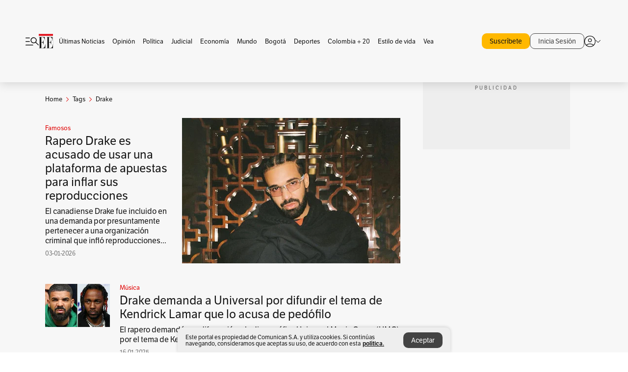

--- FILE ---
content_type: text/html; charset=utf-8
request_url: https://www.elespectador.com/tags/drake/
body_size: 13108
content:
<!DOCTYPE html><html lang="es"><head><meta charSet="utf-8"/><link as="style" rel="preload" href="https://use.typekit.net/zke3dlb.css"/><link rel="stylesheet" href="https://use.typekit.net/zke3dlb.css"/><link rel="preload" href="/pf/resources/images/logoShort.svg?d=1148" as="image" type="image/svg+xml"/><link rel="preload" href="/pf/resources/images/logoFull.svg?d=1148" as="image" type="image/svg+xml"/><link rel="stylesheet" href="/pf/dist/css/el-espectador.css?d=1148"/><link rel="preload" href="//securepubads.g.doubleclick.net/tag/js/gpt.js" as="script"/><link rel="preconnect" href="https://securepubads.g.doubleclick.net"/><link rel="preconnect" href="https://adservice.google.com"/><link rel="preconnect" href="https://pagead2.googlesyndication.com"/><link rel="preconnect" href="https://tpc.googlesyndication.com"/><link rel="stylesheet" href="/pf/resources/dist/newsletterStructure/css/style.css?d=1148"/><script async="" src="https://cdn.tinypass.com/api/tinypass.min.js"></script><script src="https://accounts.google.com/gsi/client" async=""></script><script defer="" src="/pf/resources/scripts/minified/arcads.minified.js?d=1148"></script><script async="" src="/pf/resources/scripts/minified/pianoInit.minified.js?d=1148"></script><script defer="" src="/pf/resources/scripts/minified/pianoScript.minified.js?d=1148"></script><script defer="" src="/pf/resources/scripts/minified/googlePiano.minified.js?d=1148"></script><script defer="" src="/pf/resources/scripts/minified/gtm.minified.js?d=1148"></script><script defer="" src="/pf/resources/scripts/minified/pixel-fb.minified.js?d=1148"></script><title>Drake: Últimas noticias, fotos, videos, artículos de opinión de Drake | EL ESPECTADOR</title><meta name="description" content="Lea aquí todas las noticias sobre drake: artículos, fotos, videos, análisis y opinión sobre drake. Archivo de noticias en Colombia y el mundo sobre drake"/><meta name="keywords" content="drake, noticias de drake, fotos de drake, videos de drake"/><meta name="news_keywords" content="drake, noticias de drake, fotos de drake, videos de drake"/><meta name="robots" content="follow, index, max-snippet:150, max-image-preview:large  "/><link rel="canonical" href="https://www.elespectador.com/tags/drake/"/><link rel="alternate" hrefLang="es" href="https://www.elespectador.com/tags/drake/"/><link rel="alternate" type="application/rss+xml" title="El Espectador - Discover - General" href="https://www.elespectador.com/arc/outboundfeeds/discover/?outputType=xml"/><link rel="alternate" type="application/rss+xml" title="El Espectador - Discover - Tags" href="https://www.elespectador.com/arc/outboundfeeds/discover/category/tags/?outputType=xml"/><link rel="alternate" type="application/rss+xml" title="El Espectador - Discover - Tags / Drake" href="https://www.elespectador.com/arc/outboundfeeds/discover/category/tags/drake/?outputType=xml"/><meta name="twitter:card" content="summary_large_image"/><meta name="twitter:site" content="@elespectador"/><meta name="twitter:creator" content="@elespectador"/><meta name="twitter:url" content="https://www.elespectador.com/tags/drake/"/><meta property="twitter:title" content="Drake: Últimas noticias, fotos, videos, artículos de opinión de Drake"/><meta property="twitter:description" content="Lea aquí todas las noticias sobre drake: artículos, fotos, videos, análisis y opinión sobre drake. Archivo de noticias en Colombia y el mundo sobre drake"/><meta name="twitter:image" content="https://www.elespectador.com/pf/resources/images/redes_espectador.webp?d=1148"/><meta name="twitter:image:alt" content=""/><meta property="fb:app_id" content="687966271952902"/><meta property="fb:pages" content="14302129065"/><meta name="language" content="spanish"/><meta name="genre" content="news"/><meta name="MobileOptimized" content="width"/><meta name="HandheldFriendly" content="true"/><meta name="viewport" content="width=device-width, initial-scale=1"/><meta name="author" content="El Espectador"/><meta property="ps:breadCrumb" content="Inicio"/><meta property="ps:contentTemplate" content="Home"/><meta property="ps:pageName" content="home"/><meta property="og:site_name" content="ELESPECTADOR.COM"/><meta property="og:url" content="https://www.elespectador.com/tags/drake/"/><meta property="og:title" content="Drake: Últimas noticias, fotos, videos, artículos de opinión de Drake"/><meta property="og:description" content="Lea aquí todas las noticias sobre drake: artículos, fotos, videos, análisis y opinión sobre drake. Archivo de noticias en Colombia y el mundo sobre drake"/><meta property="og:image" content="https://www.elespectador.com/pf/resources/images/redes_espectador.webp?d=1148"/><meta property="og:country_name" content="Colombia"/><meta property="og:type" content="website"/><meta name="dcterms.title" content="ELESPECTADOR.COM"/><meta name="dcterms.type" content="Text"/><meta name="dcterms.identifier" content="https://www.elespectador.com/tags/drake/"/><meta name="dcterms.format" content="text/html"/><meta name="geo.placename" content="Colombia"/><meta name="geo.position" content="4.6626515162041535;-74.05541002750398"/><meta name="ICBM" content="4.6626515162041535;-74.05541002750398"/><meta name="format-detection" content="telephone=no"/><meta name="distribution" content="global"/><meta name="geo.region" content="CO"/><meta name="rating" content="general"/><meta name="google-signin-client_id" content="430461265313-2jlpt8n23uj7avn6ijfbj0gmto7dgrko.apps.googleusercontent.com"/><script type="application/javascript" id="polyfill-script">if(!Array.prototype.includes||!(window.Object && window.Object.assign)||!window.Promise||!window.Symbol||!window.fetch){document.write('<script type="application/javascript" src="/pf/dist/engine/polyfill.js?d=1148&mxId=00000000" defer=""><\/script>')}</script><script id="fusion-engine-react-script" type="application/javascript" src="/pf/dist/engine/react.js?d=1148&amp;mxId=00000000" defer=""></script><script id="fusion-engine-combinations-script" type="application/javascript" src="/pf/dist/components/combinations/default.js?d=1148&amp;mxId=00000000" defer=""></script><link rel="icon" href="/pf/resources/images/favicons/logoFavicon.svg?d=1148" type="image/vnd.microsoft.icon"/><link rel="icon" href="/pf/resources/images/favicons/logoFavicon.svg?d=1148" type="image/svg+xml"/><link rel="icon" type="image/svg+xml" href="/pf/resources/images/favicons/logoFavicon-16.svg?d=1148" sizes="16x16"/><link rel="icon" type="image/svg+xml" href="/pf/resources/images/favicons/logoFavicon-32.svg?d=1148" sizes="32x32"/><link rel="icon" type="image/svg+xml" href="/pf/resources/images/favicons/logoFavicon-48.svg?d=1148" sizes="48x48"/><link rel="icon" type="image/svg+xml" href="/pf/resources/images/favicons/logoFavicon-76.svg?d=1148" sizes="76x76"/><link rel="icon" type="image/svg+xml" href="/pf/resources/images/favicons/logoFavicon-96.svg?d=1148" sizes="96x96"/><link rel="apple-touch-icon-precomposed" type="image/png" href="/pf/resources/images/favicons/favicon-EE-120.png?d=1148" sizes="120x120"/><link rel="apple-touch-icon-precomposed" type="image/png" href="/pf/resources/images/favicons/favicon-EE-152.png?d=1148" sizes="152x152"/><link rel="apple-touch-icon-precomposed" type="image/png" href="/pf/resources/images/favicons/favicon-EE-167.png?d=1148" sizes="167x167"/><link rel="apple-touch-icon-precomposed" type="image/png" href="/pf/resources/images/favicons/favicon-EE-180.png?d=1148" sizes="180x180"/><link rel="icon" type="image/svg+xml" href="/pf/resources/images/favicons/logoFavicon-192.svg?d=1148" sizes="192x192"/><link rel="manifest" href="/manifest.json"/><script defer="" src="https://cdnjs.cloudflare.com/ajax/libs/crypto-js/4.0.0/core.js" integrity="sha256-kZdkZhqgFNaGr6uXhjDI1wJie4rPdXuwZIwGvbkmxAI= sha384-16NHxQ56nk9L6mYJEMueErCQy3apXT3t+s3Zln/9Cb5r65PyVoyYWc1Xis2AyLeO sha512-juG4T5LbIw5oIaxRM4SsstO0WEuz3c6BwPhhzgIXvy98OM7UiZsvzCcTz7Is0zGHHIBPaDkCvJ3++uUqBFkRUg==" crossorigin="anonymous"></script><script defer="" src="https://cdnjs.cloudflare.com/ajax/libs/crypto-js/4.0.0/md5.min.js" integrity="sha256-HX0j5mAQX1PZWyNi/7GYv7G27BRBRlmNKXHbGv4fUYg= sha384-8grjJYqm7LKLYU+wyJNSF5VuUdBkO2nhlP5uc1Yucc9Q1UfngglfeZonVNCLIoCR sha512-VLDQac8zlryHkFvL1HIH9KKjkPNdsNLEXM/vImKGMaNkEXbNtb+dyhnyXFkxai1RVNtwrD5L7vffgtzYzeKI3A==" crossorigin="anonymous"></script><script type="application/ld+json">{
    "@context": "https://schema.org",
    "@type":"Organization",
    "name":"El Espectador",
    "url":"https://www.elespectador.com",
    "logo":{
      "@type":"ImageObject",
      "url":"/pf/resources/images/favicons/favicon-EE-152.png?d=1148",
      "width":"300"
    },
    "contactPoint": {
      "@type": "ContactPoint",
      "telephone": "018000510903",
      "contactType": "Servicio al cliente"
    },
    "sameAs":[
      "https://www.facebook.com/elespectadorcom",
      "https://twitter.com/elespectador",
      "https://www.instagram.com/elespectador/",
      "https://www.youtube.com/user/Elespectadorcom?sub_confirmation=1"
    ]}
    </script><script type="application/ld+json">{
  "@context": "http://schema.org",
  "@type": "WebSite",
  "name": "El Espectador",
  "url": "https://www.elespectador.com",
  "sameAs":[
    "https://www.facebook.com/elespectadorcom",
    "https://twitter.com/elespectador",
    "https://www.instagram.com/elespectador/",
    "https://www.youtube.com/user/Elespectadorcom?sub_confirmation=1"
  ]
  ,
      "potentialAction": {
        "@type": "SearchAction",
        "target": "https://www.elespectador.com/buscador/{q}",
        "query-input": "required name=q"
      }
}</script><script src="https://jsc.mgid.com/site/939125.js" async=""></script><script defer="" src="/pf/resources/scripts/minified/adsmovil.minified.js?d=1148"></script><script type="application/json">var params = {
    'email':'',
    'phone': '',
    'puid': ''
}
adsmovil.Init(params);</script><script defer="" src="/pf/resources/scripts/minified/ssm.minified.js?d=1148"></script>
<script>(window.BOOMR_mq=window.BOOMR_mq||[]).push(["addVar",{"rua.upush":"false","rua.cpush":"true","rua.upre":"false","rua.cpre":"true","rua.uprl":"false","rua.cprl":"false","rua.cprf":"false","rua.trans":"SJ-adca11bd-8a24-4279-9c48-b8793482e9b5","rua.cook":"false","rua.ims":"false","rua.ufprl":"false","rua.cfprl":"false","rua.isuxp":"false","rua.texp":"norulematch","rua.ceh":"false","rua.ueh":"false","rua.ieh.st":"0"}]);</script>
                              <script>!function(e){var n="https://s.go-mpulse.net/boomerang/";if("False"=="True")e.BOOMR_config=e.BOOMR_config||{},e.BOOMR_config.PageParams=e.BOOMR_config.PageParams||{},e.BOOMR_config.PageParams.pci=!0,n="https://s2.go-mpulse.net/boomerang/";if(window.BOOMR_API_key="GRJMD-A2LGW-55R3Y-KNEZE-U6B3Q",function(){function e(){if(!o){var e=document.createElement("script");e.id="boomr-scr-as",e.src=window.BOOMR.url,e.async=!0,i.parentNode.appendChild(e),o=!0}}function t(e){o=!0;var n,t,a,r,d=document,O=window;if(window.BOOMR.snippetMethod=e?"if":"i",t=function(e,n){var t=d.createElement("script");t.id=n||"boomr-if-as",t.src=window.BOOMR.url,BOOMR_lstart=(new Date).getTime(),e=e||d.body,e.appendChild(t)},!window.addEventListener&&window.attachEvent&&navigator.userAgent.match(/MSIE [67]\./))return window.BOOMR.snippetMethod="s",void t(i.parentNode,"boomr-async");a=document.createElement("IFRAME"),a.src="about:blank",a.title="",a.role="presentation",a.loading="eager",r=(a.frameElement||a).style,r.width=0,r.height=0,r.border=0,r.display="none",i.parentNode.appendChild(a);try{O=a.contentWindow,d=O.document.open()}catch(_){n=document.domain,a.src="javascript:var d=document.open();d.domain='"+n+"';void(0);",O=a.contentWindow,d=O.document.open()}if(n)d._boomrl=function(){this.domain=n,t()},d.write("<bo"+"dy onload='document._boomrl();'>");else if(O._boomrl=function(){t()},O.addEventListener)O.addEventListener("load",O._boomrl,!1);else if(O.attachEvent)O.attachEvent("onload",O._boomrl);d.close()}function a(e){window.BOOMR_onload=e&&e.timeStamp||(new Date).getTime()}if(!window.BOOMR||!window.BOOMR.version&&!window.BOOMR.snippetExecuted){window.BOOMR=window.BOOMR||{},window.BOOMR.snippetStart=(new Date).getTime(),window.BOOMR.snippetExecuted=!0,window.BOOMR.snippetVersion=12,window.BOOMR.url=n+"GRJMD-A2LGW-55R3Y-KNEZE-U6B3Q";var i=document.currentScript||document.getElementsByTagName("script")[0],o=!1,r=document.createElement("link");if(r.relList&&"function"==typeof r.relList.supports&&r.relList.supports("preload")&&"as"in r)window.BOOMR.snippetMethod="p",r.href=window.BOOMR.url,r.rel="preload",r.as="script",r.addEventListener("load",e),r.addEventListener("error",function(){t(!0)}),setTimeout(function(){if(!o)t(!0)},3e3),BOOMR_lstart=(new Date).getTime(),i.parentNode.appendChild(r);else t(!1);if(window.addEventListener)window.addEventListener("load",a,!1);else if(window.attachEvent)window.attachEvent("onload",a)}}(),"".length>0)if(e&&"performance"in e&&e.performance&&"function"==typeof e.performance.setResourceTimingBufferSize)e.performance.setResourceTimingBufferSize();!function(){if(BOOMR=e.BOOMR||{},BOOMR.plugins=BOOMR.plugins||{},!BOOMR.plugins.AK){var n="true"=="true"?1:0,t="",a="amig6xqxij7sa2lsfkgq-f-c75fb6c3f-clientnsv4-s.akamaihd.net",i="false"=="true"?2:1,o={"ak.v":"39","ak.cp":"927404","ak.ai":parseInt("594085",10),"ak.ol":"0","ak.cr":8,"ak.ipv":4,"ak.proto":"h2","ak.rid":"23aaff38","ak.r":41994,"ak.a2":n,"ak.m":"dscr","ak.n":"ff","ak.bpcip":"3.16.111.0","ak.cport":53726,"ak.gh":"23.66.124.36","ak.quicv":"","ak.tlsv":"tls1.3","ak.0rtt":"","ak.0rtt.ed":"","ak.csrc":"-","ak.acc":"","ak.t":"1769089677","ak.ak":"hOBiQwZUYzCg5VSAfCLimQ==9GdCo7c2vuKYQzkPopf3IuK3dtv8M4zVA6f4fX+T24LdpV68iTHkWYukKOTzlZ6ovYQoaBd6WhEVSCFmAhBhh5DWlgfM/ZryNtWznDg+DYKA7ME4TPQOQkX3TSherleKFqigW9BjhxryZ2Fgmv2BbEPkJiaJw6fFbGpmNF+8T64sbTPOzyHE6SXjP890t9Nklhm7xdvm34usnGmtQeCOeFBDqWF/MK7pS3wJ8Yr26QECD4JX/XTmKfjT94rTajnmCnwn7DMrgFgTg9trY8gjZKVa4FqdOHO+/t5dMLoB4dMp/4Oxx19IWJiRiwN6h7kwm4swatp3WFACQyBevfhJ2bMqqQAkqQTClMyY0dJq1h/FMt5oj9gB/k+VWiLGkLwhP5yYLtjPKV3Gmrj/PYxT/8G8TlP4j3nYJU+Lyfws63g=","ak.pv":"62","ak.dpoabenc":"","ak.tf":i};if(""!==t)o["ak.ruds"]=t;var r={i:!1,av:function(n){var t="http.initiator";if(n&&(!n[t]||"spa_hard"===n[t]))o["ak.feo"]=void 0!==e.aFeoApplied?1:0,BOOMR.addVar(o)},rv:function(){var e=["ak.bpcip","ak.cport","ak.cr","ak.csrc","ak.gh","ak.ipv","ak.m","ak.n","ak.ol","ak.proto","ak.quicv","ak.tlsv","ak.0rtt","ak.0rtt.ed","ak.r","ak.acc","ak.t","ak.tf"];BOOMR.removeVar(e)}};BOOMR.plugins.AK={akVars:o,akDNSPreFetchDomain:a,init:function(){if(!r.i){var e=BOOMR.subscribe;e("before_beacon",r.av,null,null),e("onbeacon",r.rv,null,null),r.i=!0}return this},is_complete:function(){return!0}}}}()}(window);</script></head><body class=""><script defer="" src="/pf/resources/scripts/minified/cxenseMetatags.body.minified.js?d=1148"></script><script defer="" src="/pf/resources/scripts/minified/pianoResetToken.body.minified.js?d=1148"></script><noscript><iframe src="https://www.googletagmanager.com/ns.html?id=GTM-5FQVPR" title="Tag manager no script" height="0" width="0" style="display:none;visibility:hidden"></iframe></noscript><div id="fusion-app"><div class="Layout-Home false" id="sectionLayout"><div class="Auth"></div><div class="OneSignal"></div><div><div><style>.onesignal-slidedown-container {
    display: none !important;
  }
  </style><div class="Modal-hide"><div class="Modal-Container"><div id=""><div><div id="notificationPopup"><div class="Modal-Container"><div><img class="Modal-Image" src="/pf/resources/images/logoShortLight.svg?d=1148" alt="Logo El Espectador"/></div><div><div class="Modal-Text">No te pierdas ningún acontecimiento, accede a nuestras notificaciones</div><div class="Modal-ContainerButton"><button class="Button Button_text Button_ Button_text_" type="button">No, gracias</button><div class="onesignal-customlink-container"></div></div></div></div></div></div></div></div></div></div></div><header id="header-layout"><div class="Header Header-TopBar Header_standar"><div class="Header-Content"><div class="BurgerMenu-OpenButton"><svg viewBox="0 0 1024 1024" style="display:inline-block;stroke:currentColor;fill:currentColor"><path d="M28.158 828.615c-37.317 1.365-37.772-58.706 0-57.341h537.91c37.317-1.365 37.772 58.706 0 57.341h-537.91zM28.158 552.834c-37.317 1.365-37.772-58.706 0-57.341h277.601c15.928 0 29.125 12.743 28.67 28.67 0 15.928-12.743 29.125-28.67 28.67h-277.601zM28.158 277.053c-37.317 1.365-37.772-58.706 0-57.341h277.601c15.928 0 29.125 12.743 28.67 28.67 0 15.928-12.743 29.125-28.67 28.67h-277.601zM627.959 658.869c-201.147 9.557-314.463-258.943-165.195-394.559 194.776-202.513 531.539 84.191 348.594 304.907l203.423 200.237c12.743 10.467 11.832 29.58 0 40.957-10.467 11.377-29.58 10.467-40.957 0l-203.423-200.237c-40.957 30.946-91.472 49.149-142.897 49.149zM627.959 601.528c48.694 0 90.562-16.838 124.693-50.514s51.425-74.634 51.425-122.872c0-48.239-17.293-89.197-51.425-122.872s-75.999-50.514-124.693-50.514-90.562 16.838-124.693 50.514c-34.131 33.676-51.425 74.634-51.425 122.872s17.293 89.197 51.425 122.872c34.131 33.676 75.999 50.514 124.693 50.514z"></path></svg></div><div class="Header-Logo Header-MainLogo"><a href="/" rel="noreferrer"><picture class="Header-LogoImage"><img src="/pf/resources/images/logoFull.svg?d=1148" alt="Elespectador.com: Últimas noticias de Colombia y el mundo" width="240" height="37"/></picture></a></div><div class="Header-ContainerUser"><div class="Header-User" id="UserAvatarContainer"><div class="Header-UserContainer"><div class="Header-Anon "><svg class="Header-AvatarCircle" viewBox="0 0 1024 1024" style="display:inline-block;stroke:currentColor;fill:currentColor"><path d="M177.79 824.384c190.977-148.689 469.712-148.689 660.689 0 276.462-268.732 58.657-784.824-330.117-767.545-388.774-17.279-607.034 499.268-330.572 767.545zM507.908 586.117c-224.171 2.274-224.171-343.758 0-341.485 224.171-2.274 224.171 343.758 0 341.485zM507.908 1024.455c-677.513-16.824-677.513-1007.631 0-1024 677.513 16.824 677.513 1007.631 0 1024zM507.908 967.616c100.49 0.455 211.893-37.741 286.465-102.764-155.964-127.318-417.876-130.046-572.931 0 74.572 65.023 185.975 103.673 286.465 102.764zM507.908 529.279c148.234 4.092 148.234-231.901 0-227.808-148.234-4.092-148.234 231.901 0 227.808z"></path></svg><svg class="Header-Arrow " viewBox="0 0 422 1024" style="display:inline-block;stroke:currentColor;fill:currentColor"><path d="M336.696 512.431l-321.106-321.106c-35.676-32.942 19.56-91.257 53.521-53.521l331.738 331.738c12.684 12.684 17.846 25.385 17.846 42.877 0 17.151-5.146 30.19-17.846 42.877l-331.738 331.738c-32.942 35.338-91.257-19.56-53.521-53.521l321.106-321.106z"></path></svg></div></div></div></div></div></div><div class="Header-BasicPlaceholder"></div><h1 style="display:none">Noticias de Drake</h1><div class="PianoContainer-UserMenu"></div></header><div class=""><div id="main-layout-1" class="Layout-MainHome Layout-MainHome_oneColumn"></div><div id="main-layout-2" class="Layout-MainHome Layout-MainHome_oneColumn"></div><div class="Layout-MainHome Layout-MainHome_fitMargin Layout-MainHome_twoColumns"><div id="main-layout-3-4" class="Layout-mainHomeA"><div class=""><div class="NewsletterAdmin-ImageTitleNw"><div class="Header-Section Header-Section_EE"><h2 class="Header-SectionTitle">Noticias de Drake</h2><div class="Header-SectionDescription"></div></div></div></div><div><script type="application/ld+json">{
    "@context": "https://schema.org",
    "@type": "BreadcrumbList",
    "itemListElement": [
      {
        "@type": "ListItem",
        "position": 0,
        "item":
        {
          "@id": "/",
          "name": "Home"
        }
      },
      
          {
            "@type": "ListItem",
            "position": 1,
            "item":
            {
              "@id": "/tags/",
              "name": "tags"
            }
          },
          {
            "@type": "ListItem",
            "position": 2,
            "item":
            {
              "@id": "/tags/drake/",
              "name": "drake"
            }
          }
    ]
  }</script><div class="Breadcrumb   "><div class="Breadcrumb-Container"><span class="Breadcrumb-Text"><a href="/"><h3>Home</h3></a></span><span class="Breadcrumb-Text Breadcrumb-SectionText"><svg class="Breadcrumb Breadcrumb-Icon" viewBox="0 0 422 1024" style="display:inline-block;stroke:currentColor;fill:currentColor"><path d="M336.696 512.431l-321.106-321.106c-35.676-32.942 19.56-91.257 53.521-53.521l331.738 331.738c12.684 12.684 17.846 25.385 17.846 42.877 0 17.151-5.146 30.19-17.846 42.877l-331.738 331.738c-32.942 35.338-91.257-19.56-53.521-53.521l321.106-321.106z"></path></svg><a href="/tags/"><div class="">Tags</div></a></span><span class="Breadcrumb-Text Breadcrumb-SectionText"><svg class="Breadcrumb Breadcrumb-Icon" viewBox="0 0 422 1024" style="display:inline-block;stroke:currentColor;fill:currentColor"><path d="M336.696 512.431l-321.106-321.106c-35.676-32.942 19.56-91.257 53.521-53.521l331.738 331.738c12.684 12.684 17.846 25.385 17.846 42.877 0 17.151-5.146 30.19-17.846 42.877l-331.738 331.738c-32.942 35.338-91.257-19.56-53.521-53.521l321.106-321.106z"></path></svg><a href="/tags/drake/"><div class="">Drake</div></a></span></div></div></div><div class="BlockContainer      BlockContainer_openSubsection BlockContainer_openSubsection_default"><div class="BlockContainer-Content"><div class="Card Card-HomeEE Card-HomeEE_open3"><div class="Card-ImagePosition Card-ImagePosition_down"><div class="Card-ImageFrame"><a href="/revista-vea/famosos/rapero-drake-acusado-de-usar-una-plataforma-de-apuestas-para-inflar-sus-reproducciones/" target="_self" rel="noopener "><picture><source class="Card-Image" srcSet="https://www.elespectador.com/resizer/v2/4Q6RHVNIUFFCRFX5L3KBD76ENY.jpg?auth=4ce9133094c11850684ac5c07b965ee6fab7c8e476885751b4c6077a4d615d4c&amp;width=328&amp;height=219&amp;smart=true&amp;quality=60" media="(max-width: 360px)" width="328" height="219"/><source class="Card-Image" srcSet="https://www.elespectador.com/resizer/v2/4Q6RHVNIUFFCRFX5L3KBD76ENY.jpg?auth=4ce9133094c11850684ac5c07b965ee6fab7c8e476885751b4c6077a4d615d4c&amp;width=392&amp;height=262&amp;smart=true&amp;quality=60" media="(max-width: 425px)" width="392" height="262"/><source class="Card-Image" srcSet="https://www.elespectador.com/resizer/v2/4Q6RHVNIUFFCRFX5L3KBD76ENY.jpg?auth=4ce9133094c11850684ac5c07b965ee6fab7c8e476885751b4c6077a4d615d4c&amp;width=552&amp;height=369&amp;smart=true&amp;quality=60" media="(max-width: 600px)" width="552" height="369"/><source class="Card-Image" srcSet="https://www.elespectador.com/resizer/v2/4Q6RHVNIUFFCRFX5L3KBD76ENY.jpg?auth=4ce9133094c11850684ac5c07b965ee6fab7c8e476885751b4c6077a4d615d4c&amp;width=1096&amp;height=732&amp;smart=true&amp;quality=60" media="(max-width: 1199px)" width="1096" height="732"/><source class="Card-Image" srcSet="https://www.elespectador.com/resizer/v2/4Q6RHVNIUFFCRFX5L3KBD76ENY.jpg?auth=4ce9133094c11850684ac5c07b965ee6fab7c8e476885751b4c6077a4d615d4c&amp;width=445&amp;height=298&amp;smart=true&amp;quality=80" media="(max-width: 1200px)" width="445" height="298"/><img class="Card-Image" src="https://www.elespectador.com/resizer/v2/4Q6RHVNIUFFCRFX5L3KBD76ENY.jpg?auth=4ce9133094c11850684ac5c07b965ee6fab7c8e476885751b4c6077a4d615d4c&amp;width=445&amp;height=298&amp;smart=true&amp;quality=80" alt="Rapero Drake es acusado de usar una plataforma de apuestas para inflar sus reproducciones" width="445" height="298"/></picture></a></div><div class="Card-Container"><div class="Card-SectionContainer"><h4 class="Card-Section Card-Section"><a href="/revista-vea/famosos/" target="_self" rel="noopener ">Famosos</a></h4></div><h2 class="Card-Title Card-Title"><a href="/revista-vea/famosos/rapero-drake-acusado-de-usar-una-plataforma-de-apuestas-para-inflar-sus-reproducciones/" target="_self" rel="noopener ">Rapero Drake es acusado de usar una plataforma de apuestas para inflar sus reproducciones</a></h2><div class="Card-Hook Card-Hook"><a href="/revista-vea/famosos/rapero-drake-acusado-de-usar-una-plataforma-de-apuestas-para-inflar-sus-reproducciones/" target="_self" rel="noopener ">El canadiense Drake fue incluido en una demanda por presuntamente pertenecer a una organización criminal que infló reproducciones...</a></div><div class="Card-DateContainer"><p class="Card-Datetime">03-01-2026</p></div></div></div></div><div class="BlockContainer-SecondContent"></div></div></div><div class="Ads Ads_mobile"><div class="lazyload-wrapper "><div class="lazyload-placeholder"></div></div></div><div class="BlockContainer BlockContainer_borderDown     "><div class="BlockContainer-Content"><div class="Card Card-HomeEE"><div class="Card-ImagePosition Card-ImagePosition_up"><div class="Card-ImageFrame"><a href="/entretenimiento/musica/drake-demanda-a-universal-por-difundir-el-tema-not-like-us-de-kendrick-lamar-que-lo-acusa-de-pedofilo/" target="_self" rel="noopener "><picture><source class="Card-Image" srcSet="https://www.elespectador.com/resizer/v2/YAQ2RP5H7BDPZLDCW4UEQRCE2M.jpg?auth=bd158b2384f0385e181faa5b44201910595506306588f94789f680558d3e74a4&amp;width=392&amp;height=261&amp;smart=true&amp;quality=60" media="(max-width: 425px)" width="392" height="261"/><source class="Card-Image" srcSet="https://www.elespectador.com/resizer/v2/YAQ2RP5H7BDPZLDCW4UEQRCE2M.jpg?auth=bd158b2384f0385e181faa5b44201910595506306588f94789f680558d3e74a4&amp;width=552&amp;height=368&amp;smart=true&amp;quality=60" media="(max-width: 600px)" width="552" height="368"/><source class="Card-Image" srcSet="https://www.elespectador.com/resizer/v2/YAQ2RP5H7BDPZLDCW4UEQRCE2M.jpg?auth=bd158b2384f0385e181faa5b44201910595506306588f94789f680558d3e74a4&amp;width=1100&amp;height=733&amp;smart=true&amp;quality=60" media="(max-width: 1199px)" width="1100" height="733"/><source class="Card-Image" srcSet="https://www.elespectador.com/resizer/v2/YAQ2RP5H7BDPZLDCW4UEQRCE2M.jpg?auth=bd158b2384f0385e181faa5b44201910595506306588f94789f680558d3e74a4&amp;width=445&amp;height=297&amp;smart=true&amp;quality=80" media="(max-width: 1200px)" width="445" height="297"/><img class="Card-Image" src="https://www.elespectador.com/resizer/v2/YAQ2RP5H7BDPZLDCW4UEQRCE2M.jpg?auth=bd158b2384f0385e181faa5b44201910595506306588f94789f680558d3e74a4&amp;width=445&amp;height=297&amp;smart=true&amp;quality=80" alt="Drake demanda a Universal por difundir el tema de Kendrick Lamar que lo acusa de pedófilo" width="445" height="297"/></picture></a></div><div class="Card-Container"><div class="Card-SectionContainer"><h4 class="Card-Section Card-Section"><a href="/entretenimiento/musica/" target="_self" rel="noopener ">Música</a></h4></div><h2 class="Card-Title Card-Title"><a href="/entretenimiento/musica/drake-demanda-a-universal-por-difundir-el-tema-not-like-us-de-kendrick-lamar-que-lo-acusa-de-pedofilo/" target="_self" rel="noopener ">Drake demanda a Universal por difundir el tema de Kendrick Lamar que lo acusa de pedófilo</a></h2><div class="Card-DateContainer"><p class="Card-Datetime">16-01-2025</p></div></div></div></div><div class="Card Card-HomeEE Card-HomeEE_lateral"><div class="Card-ImagePosition Card-ImagePosition_left"><div class="Card-ImageFrame"><a href="/entretenimiento/gente/drake-aposto-miles-de-dolares-a-que-canada-elimina-a-argentina-esto-ganaria/" target="_self" rel="noopener "><picture><source class="Card-Image" srcSet="https://www.elespectador.com/resizer/v2/6EQOKIQIBREHRM3GAWW32KPA3A.jpeg?auth=764e64c54bc18ef9099e8d257a56ef5e55a7e24a41f7515b9b88038aa327bedb&amp;width=132&amp;height=88&amp;smart=true&amp;quality=80" media="(max-width: 1200px)" width="132" height="88"/><img class="Card-Image" src="https://www.elespectador.com/resizer/v2/6EQOKIQIBREHRM3GAWW32KPA3A.jpeg?auth=764e64c54bc18ef9099e8d257a56ef5e55a7e24a41f7515b9b88038aa327bedb&amp;width=132&amp;height=88&amp;smart=true&amp;quality=80" alt="Drake apostó miles de dólares a que Canadá vence a Argentina: esto ganaría" width="132" height="88"/></picture></a></div><div class="Card-Container"><div class="Card-SectionContainer"><h4 class="Card-Section Card-Section"><a href="/entretenimiento/gente/" target="_self" rel="noopener ">Gente</a></h4></div><h2 class="Card-Title Card-Title_xs"><a href="/entretenimiento/gente/drake-aposto-miles-de-dolares-a-que-canada-elimina-a-argentina-esto-ganaria/" target="_self" rel="noopener ">Drake apostó miles de dólares a que Canadá vence a Argentina: esto ganaría</a></h2><div class="Card-DateContainer"><p class="Card-Datetime">09-07-2024</p></div></div></div></div><div class="Card Card-HomeEE Card-HomeEE_lateral"><div class="Card-ImagePosition Card-ImagePosition_left"><div class="Card-ImageFrame"><a href="/zona-z/anti-fomo-kendrick-lamar-y-drake-beef/?outputType=amp" target="_self" rel="noopener "><picture><source class="Card-Image" srcSet="https://www.elespectador.com/resizer/v2/RYDLK6DX65F5TIDIENSDPO3T4M.png?auth=e195170e16f0b07c076b091008fdae572b7fcc0679491bb8292d6b90b2277b9d&amp;width=132&amp;height=88&amp;smart=true&amp;quality=80" media="(max-width: 1200px)" width="132" height="88"/><img class="Card-Image" src="https://www.elespectador.com/resizer/v2/RYDLK6DX65F5TIDIENSDPO3T4M.png?auth=e195170e16f0b07c076b091008fdae572b7fcc0679491bb8292d6b90b2277b9d&amp;width=132&amp;height=88&amp;smart=true&amp;quality=80" alt="ANTI-FOMO: Kendrick Lamar y Drake beef" width="132" height="88"/></picture></a></div><div class="Card-Container"><div class="Card-SectionContainer"><h4 class="Card-Section Card-Section"><a href="/zona-z/" target="_self" rel="noopener ">ZonaZ</a></h4></div><h2 class="Card-Title Card-Title_xs"><a href="/zona-z/anti-fomo-kendrick-lamar-y-drake-beef/?outputType=amp" target="_self" rel="noopener ">ANTI-FOMO: Kendrick Lamar y Drake beef</a></h2><div class="Card-DateContainer"><p class="Card-Datetime">08-05-2024</p></div></div></div></div><div class="Card Card-HomeEE Card-HomeEE_lateral"><div class="Card-ImagePosition Card-ImagePosition_left"><div class="Card-ImageFrame"><a href="/entretenimiento/musica/la-policia-de-canada-investiga-un-tiroteo-frente-a-la-casa-del-rapero-drake/?outputType=amp" target="_self" rel="noopener "><picture><source class="Card-Image" srcSet="https://www.elespectador.com/resizer/v2/2ATQBOAMUBAVZCL62UDGJ6HKH4.PNG?auth=517faa0118324467779ee7e454a672185c8a31766cea278ebbcae82231bb1d28&amp;width=132&amp;height=88&amp;smart=true&amp;quality=80" media="(max-width: 1200px)" width="132" height="88"/><img class="Card-Image" src="https://www.elespectador.com/resizer/v2/2ATQBOAMUBAVZCL62UDGJ6HKH4.PNG?auth=517faa0118324467779ee7e454a672185c8a31766cea278ebbcae82231bb1d28&amp;width=132&amp;height=88&amp;smart=true&amp;quality=80" alt="La policía de Canadá investiga un tiroteo frente a la casa del rapero Drake" width="132" height="88"/></picture></a></div><div class="Card-Container"><div class="Card-SectionContainer"><h4 class="Card-Section Card-Section"><a href="/entretenimiento/musica/" target="_self" rel="noopener ">Música</a></h4></div><h2 class="Card-Title Card-Title_xs"><a href="/entretenimiento/musica/la-policia-de-canada-investiga-un-tiroteo-frente-a-la-casa-del-rapero-drake/?outputType=amp" target="_self" rel="noopener ">La policía de Canadá investiga un tiroteo frente a la casa del rapero Drake</a></h2><div class="Card-DateContainer"><p class="Card-Datetime">07-05-2024</p></div></div></div></div><div class="Card Card-HomeEE Card-HomeEE_lateral"><div class="Card-ImagePosition Card-ImagePosition_left"><div class="Card-ImageFrame"><a href="/entretenimiento/musica/en-vivo-pearl-jam-taylor-swift-maluma-darell-greeicy-y-mas-estrenos-musicales-este-viernes-19-de-abril/" target="_self" rel="noopener "><picture><source class="Card-Image" srcSet="https://www.elespectador.com/resizer/v2/2QGSJ7RBBZHUDMR3MGJCGNTKAY.png?auth=e9df3f248ad9d62bf1938be49a99bf598a804a72179c008c25374a6470fe2028&amp;width=132&amp;height=88&amp;smart=true&amp;quality=80" media="(max-width: 1200px)" width="132" height="88"/><img class="Card-Image" src="https://www.elespectador.com/resizer/v2/2QGSJ7RBBZHUDMR3MGJCGNTKAY.png?auth=e9df3f248ad9d62bf1938be49a99bf598a804a72179c008c25374a6470fe2028&amp;width=132&amp;height=88&amp;smart=true&amp;quality=80" alt="Pearl Jam, Taylor Swift, Dua Lipa, Drake, Maluma y más estrenos musicales este viernes" width="132" height="88"/></picture></a></div><div class="Card-Container"><div class="Card-SectionContainer"><h4 class="Card-Section Card-Section"><a href="/entretenimiento/musica/" target="_self" rel="noopener ">Música</a></h4></div><h2 class="Card-Title Card-Title_xs"><a href="/entretenimiento/musica/en-vivo-pearl-jam-taylor-swift-maluma-darell-greeicy-y-mas-estrenos-musicales-este-viernes-19-de-abril/" target="_self" rel="noopener ">Pearl Jam, Taylor Swift, Dua Lipa, Drake, Maluma y más estrenos musicales este viernes</a></h2><div class="Card-DateContainer"><p class="Card-Datetime">20-04-2024</p></div></div></div></div></div></div><div class="Pagination-Wrapper"><div class="Pagination"><div class="Pagination-Nav"></div><div class="Pagination-Counter"><form class="Pagination-Form"><input class="Pagination-Input" value="1"/></form><span>de </span></div><div class="Pagination-Nav"></div></div></div></div><div class="Ads Ads_mobile"><div class="lazyload-wrapper "><div class="lazyload-placeholder"></div></div></div><div id="main-layout-5" class="Layout-mainHomeB"><div class="Ads-sticky Ads_desktop"><div class="lazyload-wrapper "><div class="lazyload-placeholder"></div></div></div></div></div><div class="Ads_desktop"><div class="lazyload-wrapper "><div class="lazyload-placeholder"></div></div></div><div class="Layout-MainHome Layout-MainHome_fitMargin Layout-MainHome_twoColumns"><div id="main-layout-6-7" class="Layout-mainHomeA"></div><div id="main-layout-8" class="Layout-mainHomeB"></div></div><div id="main-layout-9" class="Layout-MainHome Layout-MainHome_oneColumn"></div><div id="main-layout-10" class="Layout-MainHome Layout-MainHome_oneColumn"></div><div id="main-layout-11" class="Layout-MainHome Layout-MainHome_oneColumn"></div><div class="Layout-MainHome Layout-MainHome_fitMargin Layout-MainHome_twoColumns"><div id="main-layout-12-13" class="Layout-mainHomeA"></div><div id="main-layout-14" class="Layout-mainHomeB"></div></div><div class="Layout-MainHome Layout-MainHome_fitMargin Layout-MainHome_twoColumns"><div id="main-layout-15-16" class="Layout-mainHomeA"></div><div id="main-layout-17" class="Layout-mainHomeB"></div></div><div id="main-layout-18" class="Layout-MainHome Layout-MainHome_oneColumn"></div><div id="main-layout-19" class="Layout-MainHome Layout-MainHome_oneColumn"></div><div class="Layout-MainHome Layout-MainHome_fitMargin Layout-MainHome_twoColumns"><div id="main-layout-20-21" class="Layout-mainHomeA"></div><div id="main-layout-22" class="Layout-mainHomeB"></div></div><div id="main-layout-23" class="Layout-MainHome Layout-MainHome_oneColumn"></div><div id="main-layout-24" class="Layout-MainHome Layout-MainHome_oneColumn"></div><div id="main-layout-25" class="Layout-MainHome Layout-MainHome_oneColumn"><div data-google-interstitial="false"><div class="Block-piano Block pianoBannerHomeDesktop" id="pianoContainer"><p> </p></div></div></div></div><div class="Toastify"></div><footer><div class="lazyload-wrapper "><div style="height:400px" class="lazyload-placeholder"></div></div></footer><div class="Cookies-GeneralContainer" data-google-interstitial="false"><div class="Cookies-Container Cookies-hide"><div class="Cookies-Text">Este portal es propiedad de Comunican S.A. y utiliza cookies. Si continúas navegando, consideramos que aceptas su uso, de acuerdo con esta  <a class="Cookies-Linked" href="/terminos/politica-de-uso-de-cookies/">política.</a></div><div class="Cookies-ContainerButtons"><div class="Cookies-AceptButton"><button class="Button Button_secondary Cookies-TextButton" type="button">Aceptar</button></div></div></div></div></div></div><script id="fusion-metadata" type="application/javascript">window.Fusion=window.Fusion||{};Fusion.arcSite="el-espectador";Fusion.contextPath="/pf";Fusion.mxId="00000000";Fusion.deployment="1148";Fusion.globalContent={"type":"results","version":"0.6.0","content_elements":[{"display_date":"2026-01-03T18:30:00Z","subtype":"article","headlines":{"basic":"Rapero Drake es acusado de usar una plataforma de apuestas para inflar sus reproducciones"},"description":{"basic":"El canadiense Drake fue incluido en una demanda por presuntamente pertenecer a una organización criminal que infló reproducciones de música."},"taxonomy":{"primary_section":{"name":"Famosos","_id":"/revista-vea/famosos"}},"type":"story","promo_items":{"basic":{"width":1080,"caption":"Cantante y rapero Drake","_id":"4Q6RHVNIUFFCRFX5L3KBD76ENY","additional_properties":{"originalUrl":"https://cloudfront-us-east-1.images.arcpublishing.com/elespectador/4Q6RHVNIUFFCRFX5L3KBD76ENY.jpg","thumbnailResizeUrl":"/resizer/v2/4Q6RHVNIUFFCRFX5L3KBD76ENY.jpg?auth=4ce9133094c11850684ac5c07b965ee6fab7c8e476885751b4c6077a4d615d4c&width=300"},"type":"image","url":"https://cloudfront-us-east-1.images.arcpublishing.com/elespectador/4Q6RHVNIUFFCRFX5L3KBD76ENY.jpg","height":1080,"auth":{"1":"4ce9133094c11850684ac5c07b965ee6fab7c8e476885751b4c6077a4d615d4c"}}},"canonical_url":"/revista-vea/famosos/rapero-drake-acusado-de-usar-una-plataforma-de-apuestas-para-inflar-sus-reproducciones/","_id":"PP7G77MMS5BJNHSC2JZHUA46P4"},{"display_date":"2025-01-16T01:52:33.044Z","subtype":"Artículo","headlines":{"basic":"Drake demanda a Universal por difundir el tema de Kendrick Lamar que lo acusa de pedófilo"},"description":{"basic":"El rapero demandó por difamación a la discográfica Universal Music Group (UMG) por el tema de Kendrick Lamar ‘Not like us’."},"taxonomy":{"primary_section":{"name":"Música","_id":"/entretenimiento/musica"}},"type":"story","promo_items":{"basic":{"width":3200,"caption":"UMG representa tanto a Drake como a Lamar, dos raperos que el año pasado intercambiaron una letanía de pistas de crítica.","_id":"YAQ2RP5H7BDPZLDCW4UEQRCE2M","additional_properties":{"originalUrl":"https://cloudfront-us-east-1.images.arcpublishing.com/elespectador/YAQ2RP5H7BDPZLDCW4UEQRCE2M.jpg","thumbnailResizeUrl":"/resizer/XZK7MfB65liMX1MaYc_pdI--aIs=/300x0/arc-anglerfish-arc2-prod-elespectador/public/YAQ2RP5H7BDPZLDCW4UEQRCE2M.jpg"},"type":"image","distributor":{"mode":"reference","name":"AFP"},"url":"https://cloudfront-us-east-1.images.arcpublishing.com/elespectador/YAQ2RP5H7BDPZLDCW4UEQRCE2M.jpg","height":2400,"auth":{"1":"bd158b2384f0385e181faa5b44201910595506306588f94789f680558d3e74a4"}}},"canonical_url":"/entretenimiento/musica/drake-demanda-a-universal-por-difundir-el-tema-not-like-us-de-kendrick-lamar-que-lo-acusa-de-pedofilo/","_id":"BIIMPNVKCVF5XBDEKQ4SMTBJVM"},{"display_date":"2024-07-09T21:14:07.56Z","subtype":"article","subheadlines":{"basic":""},"headlines":{"basic":"Drake apostó miles de dólares a que Canadá vence a Argentina: esto ganaría"},"description":{"basic":"El rapero canadiense es conocido en las apuestas deportivas como ‘amuleto de mala suerte’."},"taxonomy":{"primary_section":{"name":"Gente","_id":"/entretenimiento/gente"}},"type":"story","promo_items":{"basic":{"width":990,"caption":"El rapero Drake, en la final Copa Mundial del 2022, perdió al apostar 1 millón de dólares.","_id":"6EQOKIQIBREHRM3GAWW32KPA3A","additional_properties":{"originalUrl":"https://cloudfront-us-east-1.images.arcpublishing.com/elespectador/6EQOKIQIBREHRM3GAWW32KPA3A.jpeg","thumbnailResizeUrl":"/resizer/MQzI4ZTWs82v_T-Y6vbDtLhj2f0=/300x0/arc-anglerfish-arc2-prod-elespectador/public/6EQOKIQIBREHRM3GAWW32KPA3A.jpeg"},"type":"image","url":"https://cloudfront-us-east-1.images.arcpublishing.com/elespectador/6EQOKIQIBREHRM3GAWW32KPA3A.jpeg","height":556,"auth":{"1":"764e64c54bc18ef9099e8d257a56ef5e55a7e24a41f7515b9b88038aa327bedb"}}},"canonical_url":"/entretenimiento/gente/drake-aposto-miles-de-dolares-a-que-canada-elimina-a-argentina-esto-ganaria/","_id":"KJSKB77EQNB4DCBED5NM2IL64I"},{"display_date":"2024-05-08T22:58:40.614Z","subtype":"AMPstory","subheadlines":{"basic":""},"headlines":{"basic":"ANTI-FOMO: Kendrick Lamar y Drake beef"},"description":{"basic":"Aquí te tenemos una línea del tiempo del drama entre Kendrick Lamar y Drake."},"taxonomy":{"primary_section":{"name":"ZonaZ","_id":"/zona-z"}},"additional_properties":{"images":{"1096x730":["https://www.elespectador.com/resizer/7aP6q6mtgPTaZBgOG4tG9UH7EsU=/1096x730/filters:quality(60):format(jpeg)/cloudfront-us-east-1.images.arcpublishing.com/elespectador/RYDLK6DX65F5TIDIENSDPO3T4M.png","https://www.elespectador.com/resizer/Bon4ds-fwyOfDgMwYy4A330-Bcw=/1096x730/filters:quality(80):format(jpeg)/cloudfront-us-east-1.images.arcpublishing.com/elespectador/RYDLK6DX65F5TIDIENSDPO3T4M.png"],"680x453":["https://www.elespectador.com/resizer/jnUp0XDv-U0wvLfOIKYZWr2ri8Y=/680x453/filters:quality(60):format(jpeg)/cloudfront-us-east-1.images.arcpublishing.com/elespectador/RYDLK6DX65F5TIDIENSDPO3T4M.png","https://www.elespectador.com/resizer/K0oe0YSLJ5qVVtxxf3JronN1BvM=/680x453/filters:quality(80):format(jpeg)/cloudfront-us-east-1.images.arcpublishing.com/elespectador/RYDLK6DX65F5TIDIENSDPO3T4M.png"],"952x637":["https://www.elespectador.com/resizer/pWxuqSCu7b6A2_ZhABBj0xdBJRk=/952x637/filters:quality(60):format(jpeg)/cloudfront-us-east-1.images.arcpublishing.com/elespectador/RYDLK6DX65F5TIDIENSDPO3T4M.png","https://www.elespectador.com/resizer/ktQ00U_iBTyMeU_2MqRn46DHS04=/952x637/filters:quality(80):format(jpeg)/cloudfront-us-east-1.images.arcpublishing.com/elespectador/RYDLK6DX65F5TIDIENSDPO3T4M.png"],"352x528":["https://www.elespectador.com/resizer/7MCSMT5xBkdDF19-KU4y6GrJCsM=/352x528/filters:quality(60):format(jpeg)/cloudfront-us-east-1.images.arcpublishing.com/elespectador/RYDLK6DX65F5TIDIENSDPO3T4M.png","https://www.elespectador.com/resizer/xXm0t_Eem5FqKOOlmNoCn1hbKwA=/352x528/filters:quality(80):format(jpeg)/cloudfront-us-east-1.images.arcpublishing.com/elespectador/RYDLK6DX65F5TIDIENSDPO3T4M.png"],"400x266":["https://www.elespectador.com/resizer/ikCLTFBoVJTu4Gz9GRj2usGCzqs=/400x266/filters:quality(60):format(jpeg)/cloudfront-us-east-1.images.arcpublishing.com/elespectador/RYDLK6DX65F5TIDIENSDPO3T4M.png","https://www.elespectador.com/resizer/5tPjMJbZb1XCNpQ3NxIC7LtCAZ8=/400x266/filters:quality(80):format(jpeg)/cloudfront-us-east-1.images.arcpublishing.com/elespectador/RYDLK6DX65F5TIDIENSDPO3T4M.png"],"287x191":["https://www.elespectador.com/resizer/SR-P2pfdKkSvsQShFoOFQEbDAHY=/287x191/filters:quality(60):format(jpeg)/cloudfront-us-east-1.images.arcpublishing.com/elespectador/RYDLK6DX65F5TIDIENSDPO3T4M.png","https://www.elespectador.com/resizer/0_o6jYj6XirHccMzmPwLXGiPbMA=/287x191/filters:quality(80):format(jpeg)/cloudfront-us-east-1.images.arcpublishing.com/elespectador/RYDLK6DX65F5TIDIENSDPO3T4M.png"]}},"type":"story","promo_items":{"basic":{"width":1280,"caption":"Kendrick Lamar, drake, j Cole, metro boomin","_id":"RYDLK6DX65F5TIDIENSDPO3T4M","additional_properties":{"originalUrl":"https://cloudfront-us-east-1.images.arcpublishing.com/elespectador/RYDLK6DX65F5TIDIENSDPO3T4M.png","thumbnailResizeUrl":"/resizer/tsBU7WmfyboJxNQuLKRtgkfynR4=/300x0/arc-anglerfish-arc2-prod-elespectador/public/RYDLK6DX65F5TIDIENSDPO3T4M.png"},"type":"image","url":"https://cloudfront-us-east-1.images.arcpublishing.com/elespectador/RYDLK6DX65F5TIDIENSDPO3T4M.png","height":720,"auth":{"1":"e195170e16f0b07c076b091008fdae572b7fcc0679491bb8292d6b90b2277b9d"}}},"canonical_url":"/zona-z/anti-fomo-kendrick-lamar-y-drake-beef/","_id":"MLPAAQWJEJA45OAJNIG3D47Q6E"},{"display_date":"2024-05-07T23:19:07.693Z","subtype":"AMPstory","subheadlines":{"basic":""},"headlines":{"basic":"La policía de Canadá investiga un tiroteo frente a la casa del rapero Drake"},"description":{"basic":"Alrededor de las 2:00 am se registró un tiroteo frente a la residencia del rapero Drake, en Toronto. La policía investiga lo sucedido."},"taxonomy":{"primary_section":{"name":"Música","_id":"/entretenimiento/musica"}},"type":"story","promo_items":{"basic":{"width":1035,"caption":"Tiroteo frente a la casa de Drake en Toronto, Canadá","_id":"2ATQBOAMUBAVZCL62UDGJ6HKH4","additional_properties":{"originalUrl":"https://cloudfront-us-east-1.images.arcpublishing.com/elespectador/2ATQBOAMUBAVZCL62UDGJ6HKH4.PNG","thumbnailResizeUrl":"/resizer/YASF1Uw-nR9be5HvFwF-dBarhQM=/300x0/arc-anglerfish-arc2-prod-elespectador/public/2ATQBOAMUBAVZCL62UDGJ6HKH4.PNG"},"type":"image","url":"https://cloudfront-us-east-1.images.arcpublishing.com/elespectador/2ATQBOAMUBAVZCL62UDGJ6HKH4.PNG","height":676,"auth":{"1":"517faa0118324467779ee7e454a672185c8a31766cea278ebbcae82231bb1d28"}}},"canonical_url":"/entretenimiento/musica/la-policia-de-canada-investiga-un-tiroteo-frente-a-la-casa-del-rapero-drake/","_id":"HKEAKFL7BFFSBA5NIVOOLVG6W4"},{"display_date":"2024-04-20T02:43:01.776Z","subtype":"live-update","subheadlines":{"basic":""},"headlines":{"basic":"Pearl Jam, Taylor Swift, Dua Lipa, Drake, Maluma y más estrenos musicales este viernes"},"description":{"basic":"¡Hoy es viernes de lanzamientos musicales! Varios artistas han publicado las nuevas producciones de este 19 de abril."},"taxonomy":{"primary_section":{"name":"Música","_id":"/entretenimiento/musica"}},"type":"story","promo_items":{"basic":{"width":916,"caption":"Pearl Jam, Taylor Swift, Maluma, Drake, Dua Lipa y Rauw Alejandro son algunos de los artistas que estrenan sus producciones este viernes.","_id":"2QGSJ7RBBZHUDMR3MGJCGNTKAY","additional_properties":{"originalUrl":"https://cloudfront-us-east-1.images.arcpublishing.com/elespectador/2QGSJ7RBBZHUDMR3MGJCGNTKAY.png","thumbnailResizeUrl":"/resizer/0al-bqY_3xz5Ln_gmkYVdvfk0rw=/300x0/arc-anglerfish-arc2-prod-elespectador/public/2QGSJ7RBBZHUDMR3MGJCGNTKAY.png"},"type":"image","url":"https://cloudfront-us-east-1.images.arcpublishing.com/elespectador/2QGSJ7RBBZHUDMR3MGJCGNTKAY.png","height":514,"auth":{"1":"e9df3f248ad9d62bf1938be49a99bf598a804a72179c008c25374a6470fe2028"}}},"canonical_url":"/entretenimiento/musica/en-vivo-pearl-jam-taylor-swift-maluma-darell-greeicy-y-mas-estrenos-musicales-este-viernes-19-de-abril/","_id":"YKMESSXK4FG7DPTG3QZEFQBHDM"}],"additional_properties":{"took":39,"timed_out":false},"count":69,"next":6,"_id":"75e0844f75b61236f038fbb15534b1eab13ff44057d6fec189af2189c97823f7"};Fusion.globalContentConfig={"source":"tags","query":{"uri":"/tags/drake/","tag":"drake","sourceInclude":"_id,type,canonical_url,subtype,additional_properties.images,promo_items.basic._id,promo_items.basic.url,promo_items.basic.additional_properties.originalUrl,promo_items.basic.additional_properties.thumbnailResizeUrl,promo_items.basic.additional_properties.focal_point.min,promo_items.basic.caption,promo_items.basic.height,promo_items.basic.width,promo_items.basic.focal_point.x,promo_items.basic.focal_point.y,description.basic,label.contenido_exclusivo.text,headlines.basic,subheadlines.basic,taxonomy.primary_section._id,taxonomy.primary_section.name,display_date","size":"6","arc-site":"el-espectador"}};Fusion.lastModified=1769089678321;Fusion.contentCache={"sectionsData":{"{\"section\":\"/tags/drake\",\"site\":\"el-espectador\"}":{"data":{"count":0,"q_results":[],"_id":"c8ee58b5f3caf7d3afdf796a9c97f80fcccf496ae567624dc0a39b4016a7ad39"},"expires":1769089978310,"lastModified":1769089678285}},"ril":{"{\"user\":{}}":{"data":{"message":"No user","_id":"b4831fa62bde690661eb933f00f39b1350b03ef879b02469acab26003ed00227"},"expires":1769089699770,"lastModified":1769089579770}}};Fusion.layout="Section";Fusion.metas={};Fusion.outputType="default";Fusion.template="template/tflQ2udreG37Srlu";Fusion.tree={"collection":"layouts","type":"Section","props":{"collection":"layouts","type":"Section","id":"Section","childProps":[{"collection":"sections","id":0},{"collection":"sections","id":1},{"collection":"sections","id":2},{"collection":"sections","id":3},{"collection":"sections","id":4},{"collection":"sections","id":5},{"collection":"sections","id":6},{"collection":"sections","id":7},{"collection":"sections","id":8},{"collection":"sections","id":9},{"collection":"sections","id":10},{"collection":"sections","id":11},{"collection":"sections","id":12},{"collection":"sections","id":13},{"collection":"sections","id":14},{"collection":"sections","id":15},{"collection":"sections","id":16},{"collection":"sections","id":17},{"collection":"sections","id":18},{"collection":"sections","id":19},{"collection":"sections","id":20},{"collection":"sections","id":21},{"collection":"sections","id":22},{"collection":"sections","id":23},{"collection":"sections","id":24},{"collection":"sections","id":25},{"collection":"sections","id":26}]},"children":[{"collection":"sections","props":{"collection":"sections","id":0},"children":[{"collection":"features","type":"global/Header","props":{"collection":"features","type":"global/Header","id":"f0f9x9llnILj9No","name":"Encabezado","contentConfig":{"contentService":"","contentConfigValues":{},"inherit":true},"customFields":{},"displayProperties":{},"localEdits":{},"variants":{}}}]},{"collection":"sections","props":{"collection":"sections","id":1},"children":[]},{"collection":"sections","props":{"collection":"sections","id":2},"children":[]},{"collection":"sections","props":{"collection":"sections","id":3},"children":[{"collection":"features","type":"global/Title","props":{"collection":"features","type":"global/Title","id":"f0fHggu1DWg83dz","name":"Titulo General","contentConfig":{"contentService":"","contentConfigValues":{},"inherit":true},"customFields":{"isSection":true,"title":"Noticias de ${Tags}","isTermsAndConditions":false,"centerText":false,"mobileBehaviour":false,"subtitle":""},"displayProperties":{},"localEdits":{},"variants":{}}},{"collection":"features","type":"global/Breadcrumbs","props":{"collection":"features","type":"global/Breadcrumbs","id":"f0fi4bCCnILj94N","name":"Miga de pan","contentConfig":{"contentService":"","contentConfigValues":{},"inherit":true},"customFields":{"title":"","PBpath":{}},"displayProperties":{},"localEdits":{},"variants":{}}},{"collection":"chains","type":"BlockNotes","props":{"collection":"chains","type":"BlockNotes","id":"c0ftnLxTnILj9Nz","name":"Bloques de notas (V2)","customFields":{"blockType":"Bloque_General_1_Subseccion","contentType":"automatic","notesLength":null,"buttonText":"Ver todas las ultimas noticias","buttonLink":"/ultimas-noticias-colombia","tagsTitle":"","tagsLinkText":"","tagsLink":"","borderCard":"none","positionImageMobile":"up","positionImageDesktop":"up","dynamicNotes":false},"displayProperties":{}},"children":[]}]},{"collection":"sections","props":{"collection":"sections","id":4},"children":[{"collection":"chains","type":"BlockNotes","props":{"collection":"chains","type":"BlockNotes","id":"c0fqkCE3oILj9v1","name":"Bloques de notas (V2)","customFields":{"blockType":"Bloque_General_5","contentType":"automatic","notesLength":5,"buttonText":"Ver todas las ultimas noticias","buttonLink":"/ultimas-noticias-colombia","tagsTitle":"","tagsLinkText":"","tagsLink":"","lazyload":false,"borderCard":null,"positionImageMobile":null,"positionImageDesktop":null,"loadMoreButton":false,"dynamicNotes":true},"displayProperties":{}},"children":[]},{"collection":"features","type":"global/Pagination","props":{"collection":"features","type":"global/Pagination","id":"f0f5XVqXKTNI29w","name":"Paginación","contentConfig":{"contentService":"","contentConfigValues":{},"inherit":true},"customFields":{"size":6},"displayProperties":{},"localEdits":{},"variants":{}}}]},{"collection":"sections","props":{"collection":"sections","id":5},"children":[]},{"collection":"sections","props":{"collection":"sections","id":6},"children":[]},{"collection":"sections","props":{"collection":"sections","id":7},"children":[]},{"collection":"sections","props":{"collection":"sections","id":8},"children":[]},{"collection":"sections","props":{"collection":"sections","id":9},"children":[]},{"collection":"sections","props":{"collection":"sections","id":10},"children":[]},{"collection":"sections","props":{"collection":"sections","id":11},"children":[]},{"collection":"sections","props":{"collection":"sections","id":12},"children":[]},{"collection":"sections","props":{"collection":"sections","id":13},"children":[]},{"collection":"sections","props":{"collection":"sections","id":14},"children":[]},{"collection":"sections","props":{"collection":"sections","id":15},"children":[]},{"collection":"sections","props":{"collection":"sections","id":16},"children":[]},{"collection":"sections","props":{"collection":"sections","id":17},"children":[]},{"collection":"sections","props":{"collection":"sections","id":18},"children":[]},{"collection":"sections","props":{"collection":"sections","id":19},"children":[]},{"collection":"sections","props":{"collection":"sections","id":20},"children":[]},{"collection":"sections","props":{"collection":"sections","id":21},"children":[]},{"collection":"sections","props":{"collection":"sections","id":22},"children":[]},{"collection":"sections","props":{"collection":"sections","id":23},"children":[]},{"collection":"sections","props":{"collection":"sections","id":24},"children":[]},{"collection":"sections","props":{"collection":"sections","id":25},"children":[{"collection":"features","type":"global/PianoContainer","props":{"collection":"features","type":"global/PianoContainer","id":"f0fI4T7tzaDx7n6","name":"global PianoContainer","contentConfig":{"contentService":"","contentConfigValues":{},"inherit":true},"customFields":{"pianoClassCustom":"pianoBannerHomeDesktop","pianoClassCustomMobile":"pianoBannerHome"},"displayProperties":{},"localEdits":{},"variants":{}}}]},{"collection":"sections","props":{"collection":"sections","id":26},"children":[{"collection":"features","type":"global/Footer","props":{"collection":"features","type":"global/Footer","id":"f0f9gbjnoILj9iE","name":"Footer","contentConfig":{"contentService":"","contentConfigValues":{},"inherit":true},"customFields":{"links":{"video":"/video/","podcast":"/podcast-espanol-el-espectador/","historias":"/historias-visuales/","eventos":"/eventos-ee/","pasatiempos":"https://pasatiempos.elespectador.com/","ayuda":"/ayuda-el-espectador/","suscripcion":"/suscripcion-digital/?utm_source=interno&utm_medium=boton&utm_campaign=suscripcion_digital&utm_content=boton_footer","terminos":"/terminos/terminos-y-condiciones/","politicas":"/terminos/politica-de-tratamiento-de-datos/","iab":"https://www.iabcolombia.com/","sic":"https://www.sic.gov.co/","ami":"https://ami.org.co/","android":"https://play.google.com/store/search?q=el%20espectador&c=apps&hl=es_CO&gl=US","ios":"https://apps.apple.com/co/app/el-espectador-app/id461138822","newsletter":"/newsletters/","premium":"/para-ti/premium/","impreso":"/edicion-impresa/"},"rows":8,"columns":4,"removeSticky":null,"removOutOfPage":null},"displayProperties":{},"localEdits":{},"variants":{}}}]}]};Fusion.spa=false;Fusion.spaEnabled=false;</script></body></html>

--- FILE ---
content_type: text/html; charset=utf-8
request_url: https://www.google.com/recaptcha/api2/aframe
body_size: 183
content:
<!DOCTYPE HTML><html><head><meta http-equiv="content-type" content="text/html; charset=UTF-8"></head><body><script nonce="Kajq_ExlLa6XiGywrBRsAA">/** Anti-fraud and anti-abuse applications only. See google.com/recaptcha */ try{var clients={'sodar':'https://pagead2.googlesyndication.com/pagead/sodar?'};window.addEventListener("message",function(a){try{if(a.source===window.parent){var b=JSON.parse(a.data);var c=clients[b['id']];if(c){var d=document.createElement('img');d.src=c+b['params']+'&rc='+(localStorage.getItem("rc::a")?sessionStorage.getItem("rc::b"):"");window.document.body.appendChild(d);sessionStorage.setItem("rc::e",parseInt(sessionStorage.getItem("rc::e")||0)+1);localStorage.setItem("rc::h",'1769089688112');}}}catch(b){}});window.parent.postMessage("_grecaptcha_ready", "*");}catch(b){}</script></body></html>

--- FILE ---
content_type: text/javascript;charset=utf-8
request_url: https://p1cluster.cxense.com/p1.js
body_size: 101
content:
cX.library.onP1('12fqumdvvexld2kup9409rq64r');


--- FILE ---
content_type: text/javascript;charset=utf-8
request_url: https://id.cxense.com/public/user/id?json=%7B%22identities%22%3A%5B%7B%22type%22%3A%22ckp%22%2C%22id%22%3A%22mkpibgxoy4w59rnp%22%7D%2C%7B%22type%22%3A%22lst%22%2C%22id%22%3A%2212fqumdvvexld2kup9409rq64r%22%7D%2C%7B%22type%22%3A%22cst%22%2C%22id%22%3A%2212fqumdvvexld2kup9409rq64r%22%7D%5D%7D&callback=cXJsonpCB2
body_size: 206
content:
/**/
cXJsonpCB2({"httpStatus":200,"response":{"userId":"cx:1f3imoqql23rk1otxapm9gyhoz:gvthm506khrk","newUser":false}})

--- FILE ---
content_type: application/javascript; charset=utf-8
request_url: https://fundingchoicesmessages.google.com/f/AGSKWxXDYhnkaToYc8Pge3vPfIakzaC0YQEdDTmXOW93Oc4hIjC5YDssmgoOu7Ls0gz2YzmHzuHVDGevCTPrJz-sf9ppeIu1mNofujRhCLpd6KYf-iMmfr1eJG8k4iCiyQmLqm-F3BmTqkadK9TQA1vLGaQiZ9zKm1epM2LyY9_oTJHvf1xa4p53RrSlgz78/_?img_adv=/sadasds.js_gads_top.estream.xyz/pagead/ads?
body_size: -1287
content:
window['d1346b2a-e80d-47b6-91a1-36b5cd3a87d4'] = true;